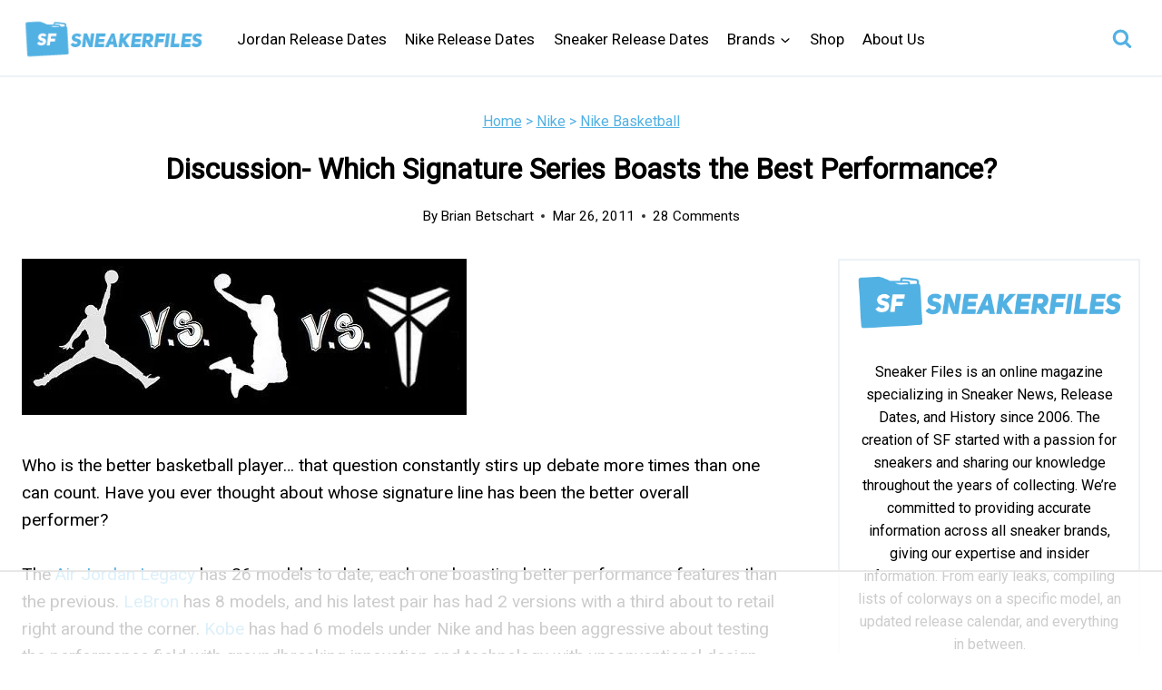

--- FILE ---
content_type: text/html
request_url: https://api.intentiq.com/profiles_engine/ProfilesEngineServlet?at=39&mi=10&dpi=936734067&pt=17&dpn=1&iiqidtype=2&iiqpcid=2ce8c324-0a29-4578-b56f-21e5bdd76193&iiqpciddate=1768376615239&pcid=5298a873-8888-4f3b-91e9-f5b5916db994&idtype=3&gdpr=0&japs=false&jaesc=0&jafc=0&jaensc=0&jsver=0.33&testGroup=A&source=pbjs&ABTestingConfigurationSource=group&abtg=A&vrref=https%3A%2F%2Fwww.sneakerfiles.com
body_size: 56
content:
{"abPercentage":97,"adt":1,"ct":2,"isOptedOut":false,"data":{"eids":[]},"dbsaved":"false","ls":true,"cttl":86400000,"abTestUuid":"g_3fc7580a-8e09-446e-b2f2-2ceac3fa9199","tc":9,"sid":-681242265}

--- FILE ---
content_type: text/html; charset=utf-8
request_url: https://www.google.com/recaptcha/api2/aframe
body_size: 268
content:
<!DOCTYPE HTML><html><head><meta http-equiv="content-type" content="text/html; charset=UTF-8"></head><body><script nonce="bjhmyOH3kZ_AYUm29oGL6w">/** Anti-fraud and anti-abuse applications only. See google.com/recaptcha */ try{var clients={'sodar':'https://pagead2.googlesyndication.com/pagead/sodar?'};window.addEventListener("message",function(a){try{if(a.source===window.parent){var b=JSON.parse(a.data);var c=clients[b['id']];if(c){var d=document.createElement('img');d.src=c+b['params']+'&rc='+(localStorage.getItem("rc::a")?sessionStorage.getItem("rc::b"):"");window.document.body.appendChild(d);sessionStorage.setItem("rc::e",parseInt(sessionStorage.getItem("rc::e")||0)+1);localStorage.setItem("rc::h",'1768376624981');}}}catch(b){}});window.parent.postMessage("_grecaptcha_ready", "*");}catch(b){}</script></body></html>

--- FILE ---
content_type: text/plain
request_url: https://rtb.openx.net/openrtbb/prebidjs
body_size: -85
content:
{"id":"07d37e73-c950-4718-9fd5-cd37c5b2432d","nbr":0}

--- FILE ---
content_type: text/plain; charset=utf-8
request_url: https://ads.adthrive.com/http-api/cv2
body_size: 3645
content:
{"om":["0b0m8l4f","0vzb260h","1","1006_199440739","1029_23hg9z77","1029_36uiem7r","1029_40505ujp","1029_5xbdis4i","1029_9ja0908s","1029_gh9a1zdg","1029_h7mlnibm","1029_h7w0s8xv","1029_ib7yj9pz","1029_wnj7sgch","1029_xz9r7goj","10310289136970_462615644","10310289136970_579599725","10310289136970_593674671","10310289136970_594352012","11142692","11526039","12010084","12010088","12123650","12142259","124843_8","124844_19","124848_7","16x7UEIxQu8","17_24104696","1832l91i","1891/84814","18aeykws","1cmuj15l","1h7yhpl7","1ko1lvdk","1kpjxj5u","1mf0yqqc","1r7rfn75","2132:45615133","2132:45878362","222tsaq1","2249:650628025","2249:703218695","2307:0b0m8l4f","2307:1cmuj15l","2307:2xe5185b","2307:4jvxy62x","2307:64x7dtvi","2307:7cmeqmw8","2307:9t6gmxuz","2307:a7w365s6","2307:dt8ncuzh","2307:duxvs448","2307:fqeh4hao","2307:ge4000vb","2307:hxxvnqg0","2307:j4cahm25","2307:tty470r7","2307:u7p1kjgp","2307:urut9okb","2307:z8hcebyi","2307:zxbhetaz","2409_15064_70_85807309","2409_25495_176_CR52092918","2409_25495_176_CR52092920","2409_25495_176_CR52092957","2409_25495_176_CR52092959","2409_25495_176_CR52150651","2409_25495_176_CR52153848","2409_25495_176_CR52178314","2409_25495_176_CR52178315","2409_25495_176_CR52178316","2409_25495_176_CR52186411","2409_25495_176_CR52188001","24732878","24765472","25_bbcfdfhy","25_enbdr8mg","25_eqf2mjdy","25_kzrc1n1o","25_utberk8n","25_yk68ytxi","25_ztlksnbe","2662_200562_7231413","2676:85807294","2676:85807308","2676:85807318","2760:176_CR52092918","2760:176_CR52092921","2760:176_CR52092956","2760:176_CR52092959","2760:176_CR52150651","2760:176_CR52153848","2760:176_CR52175340","2760:176_CR52178315","2760:176_CR52178316","2760:176_CR52186411","2760:176_CR52186412","29_696964702","2gglwanz","2hs3v22h","2xe5185b","2y5a5qhb","308_125203_13","308_125204_11","3335_133884_702675191","34141804","3490:CR52092918","3490:CR52092919","3490:CR52092921","3490:CR52153848","3490:CR52178316","3490:CR52186411","3490:CR52186412","34eys5wu","35771391","3658_142885_T26175646","3658_15638_xhe0n66e","3658_18008_duxvs448","3658_584730_T26158919","3658_94654_T26173286","3702_139777_24765468","3702_139777_24765484","3702_139777_24765527","3702_139777_24765529","3702_139777_24765530","3702_139777_24765531","3702_139777_24765537","3702_139777_24765546","3702_139777_24765548","381513943572","3822:23149016","3822:23421345","3k7l4b1y","3v2n6fcp","40853565","409_192565","409_192567","409_216384","409_216386","409_216388","409_216396","409_216398","409_216406","409_216416","409_216506","409_220332","409_220336","409_220343","409_220344","409_220353","409_220366","409_223599","409_225976","409_225978","409_225982","409_225983","409_225987","409_225990","409_226320","409_226321","409_226322","409_226324","409_226326","409_226327","409_226332","409_227223","409_227224","409_227227","409_227235","409_227240","409_228065","409_228103","409_228349","409_228363","409_231792","4111IP31KS13julievos_11ace","41952590","44129096","44629254","481703827","485027845327","48579735","48u8qn4k","4aqwokyz","4l914s04","4lwbfagy","4v2sndv9","513182805","51372410","521_425_203738","521_425_203871","521_425_203874","521_425_203901","521_425_203924","521_425_203956","521_425_203965","521_425_203973","53687341","53v6aquw","5510:1cmuj15l","5510:5ykyndnm","5510:cymho2zs","5510:kecbwzbd","5510:ouycdkmq","5510:quk7w53j","5563_66529_OADD2.1324911647936587_1DY6BY7YN9IJHFZ","55726194","557_409_216396","557_409_220149","557_409_220159","557_409_220169","557_409_220332","557_409_220343","557_409_220344","557_409_220353","557_409_220364","557_409_220368","557_409_223589","557_409_223599","557_409_228055","557_409_228065","557_409_228072","557_409_228103","557_409_228105","557_409_228348","557_409_228363","558_93_cv2huqwc","558_93_duxvs448","558_93_h7w0s8xv","5626536529","56341213","56635908","5726594343","5fz7vp77","5rd4wk9i","5sfc9ja1","600618969","60504531","61210719","613344ix","616794222","618876699","619089559","61916211","61916229","61932920","61932925","61932948","6226505235","6226505239","62548257","627227759","627290883","627309159","628359889","628444259","628444349","628444433","628444439","628456307","628456310","628456382","628622163","628622166","628622172","628622178","628622241","628622244","628622247","628622250","628683371","628687043","628687157","628687460","628803013","628841673","629007394","629009180","629167998","629168001","629168010","629168565","629171196","629171202","62946748","62980385","62981075","63barbg1","688078501","699812344","699824707","6eoyiz62","700117707","701329615","702331618","702397981","702423494","702675162","702706928","702707131","702759190","702759599","702759712","7354_138543_85445183","7354_138543_85808987","7414_121891_6205239","7732580","77gj3an4","794di3me","7969_149355_45562714","7a0tg1yi","7a17xq6a","7x8f326o","81103016","81103036","8152859","8152879","81906842","82286764","83447106","85444939","85445183","85445224","85480697","85480745","85807308","85807343","85808977","85809022","85809046","85809095","88o5ox1x","8b5u826e","8orkh93v","8ptlop6y","9057/211d1f0fa71d1a58cabee51f2180e38f","91950635","91950640","9gar4hil","9nex8xyd","9nv2s25i","a014xhdg","a566o9hb","a7w365s6","b3sqze11","be4hm1i2","bj4kmsd6","bwthmrr1","bzp9la1n","cqant14y","cr-9hxzbqc08jrgv2","cr-aawz1i3qubwj","cr-aawz1i3xubwj","cr-aawz3f3uubwj","cr-asu7gy2hu9vd","cr-ddyy5m6ry7vjv","cr-kz4ol95lu9vd","cr-kz4ol95lubwe","cr-lg354l2uvergv2","cr-okttwdu0u9vd","cr-r4ax3k5pu9vd","cr-r4ax3k5pubwe","cr-sk1vaer4ubwe","cv2huqwc","cymho2zs","daw00eve","dbixvjac","ddr52z0n","dsugp5th","dt8ncuzh","duxvs448","e0lrv5ce","e2qeeuc5","fcn2zae1","ffh2l3vn","fmbueqst","fqeh4hao","g749lgab","ge4000vb","gr2aoieq","hc3zwvmz","hf9ak5dg","hqz7anxg","i2aglcoy","i90isgt0","i9hhk5j7","ic7fhmq6","if1t9xaa","ixtrvado","j39smngx","j79rdoed","j9yatsmf","jaj8k9ub","jaz5omfl","jd035jgw","jwavavoo","jyl47760","k0csqwfi","k1aq2uly","kecbwzbd","l0qkeplj","l17ersop","lc1wx7d6","ldw6o4cm","lp1o53wi","mcg2cwfw","mmr74uc4","mtsc0nih","nkb1xf7m","nr5arrhc","nv5uhf1y","nzqrrcyz","ofoon6ir","op9gtamy","p2x9p6gp","pagvt0pd","pm9dmfkk","q3aelm5l","qlhur51f","quk7w53j","rifj41it","rnwjwqca","rppwgh8f","rrlikvt1","s4s41bit","t4zab46q","t5kb9pme","t73gfjqn","t8qogbhp","thto5dki","ti0s3bz3","twf10en3","u30fsj32","u7p1kjgp","ubjltf5y","uf7vbcrs","ujqkqtnh","uvn7tvga","vosqszns","vryqdtb1","vu6cc4dp","vzzclsx0","wn2a3vit","wpkv7ngm","xncaqh7c","xtxa8s2d","xwhet1qh","y1m1cvqj","ykt9wh3r","z7pn5feu","z8hcebyi","zlmowvz9","zonj6ubl","zre6tl38","zvfjb0vm","7979132","7979135"],"pmp":[],"adomains":["1md.org","a4g.com","about.bugmd.com","acelauncher.com","adameve.com","adelion.com","adp3.net","advenuedsp.com","aibidauction.com","aibidsrv.com","akusoli.com","allofmpls.org","arkeero.net","ato.mx","avazutracking.net","avid-ad-server.com","avid-adserver.com","avidadserver.com","aztracking.net","bc-sys.com","bcc-ads.com","bidderrtb.com","bidscube.com","bizzclick.com","bkserving.com","bksn.se","brightmountainads.com","bucksense.io","bugmd.com","ca.iqos.com","capitaloneshopping.com","cdn.dsptr.com","clarifion.com","clean.peebuster.com","cotosen.com","cs.money","cwkuki.com","dallasnews.com","dcntr-ads.com","decenterads.com","derila-ergo.com","dhgate.com","dhs.gov","digitaladsystems.com","displate.com","doyour.bid","dspbox.io","envisionx.co","ezmob.com","fla-keys.com","fmlabsonline.com","g123.jp","g2trk.com","gadgetslaboratory.com","gadmobe.com","getbugmd.com","goodtoknowthis.com","gov.il","grosvenorcasinos.com","guard.io","hero-wars.com","holts.com","howto5.io","http://bookstofilm.com/","http://countingmypennies.com/","http://fabpop.net/","http://folkaly.com/","http://gameswaka.com/","http://gowdr.com/","http://gratefulfinance.com/","http://outliermodel.com/","http://profitor.com/","http://tenfactorialrocks.com/","http://vovviral.com/","https://instantbuzz.net/","https://www.royalcaribbean.com/","ice.gov","imprdom.com","justanswer.com","liverrenew.com","longhornsnuff.com","lovehoney.com","lowerjointpain.com","lymphsystemsupport.com","meccabingo.com","media-servers.net","medimops.de","miniretornaveis.com","mobuppsrtb.com","motionspots.com","mygrizzly.com","myiq.com","myrocky.ca","national-lottery.co.uk","nbliver360.com","ndc.ajillionmax.com","nibblr-ai.com","niutux.com","nordicspirit.co.uk","notify.nuviad.com","notify.oxonux.com","own-imp.vrtzads.com","paperela.com","parasiterelief.com","peta.org","pfm.ninja","pixel.metanetwork.mobi","pixel.valo.ai","plannedparenthood.org","plf1.net","plt7.com","pltfrm.click","printwithwave.co","privacymodeweb.com","rangeusa.com","readywind.com","reklambids.com","ri.psdwc.com","royalcaribbean.com","royalcaribbean.com.au","rtb-adeclipse.io","rtb-direct.com","rtb.adx1.com","rtb.kds.media","rtb.reklambid.com","rtb.reklamdsp.com","rtb.rklmstr.com","rtbadtrading.com","rtbsbengine.com","rtbtradein.com","saba.com.mx","safevirus.info","securevid.co","seedtag.com","servedby.revive-adserver.net","shift.com","simple.life","smrt-view.com","swissklip.com","taboola.com","tel-aviv.gov.il","temu.com","theoceanac.com","track-bid.com","trackingintegral.com","trading-rtbg.com","trkbid.com","truthfinder.com","unoadsrv.com","usconcealedcarry.com","uuidksinc.net","vabilitytech.com","vashoot.com","vegogarden.com","viewtemplates.com","votervoice.net","vuse.com","waardex.com","wapstart.ru","wdc.go2trk.com","weareplannedparenthood.org","webtradingspot.com","www.royalcaribbean.com","xapads.com","xiaflex.com","yourchamilia.com"]}

--- FILE ---
content_type: text/plain
request_url: https://rtb.openx.net/openrtbb/prebidjs
body_size: -227
content:
{"id":"9169bac8-4357-466a-bdb4-7ee83bf2e602","nbr":0}

--- FILE ---
content_type: text/plain
request_url: https://rtb.openx.net/openrtbb/prebidjs
body_size: -227
content:
{"id":"dc49862b-00a8-4d64-b7e0-46eb5bdfc0b0","nbr":0}

--- FILE ---
content_type: text/plain
request_url: https://rtb.openx.net/openrtbb/prebidjs
body_size: -227
content:
{"id":"dd47c3a0-33d5-483e-b3d2-7e74c14e377c","nbr":0}

--- FILE ---
content_type: text/plain
request_url: https://rtb.openx.net/openrtbb/prebidjs
body_size: -227
content:
{"id":"2d672998-6ec6-42c9-95a6-9e35226224a4","nbr":0}

--- FILE ---
content_type: text/plain; charset=UTF-8
request_url: https://at.teads.tv/fpc?analytics_tag_id=PUB_17002&tfpvi=&gdpr_consent=&gdpr_status=22&gdpr_reason=220&ccpa_consent=&sv=prebid-v1
body_size: 56
content:
NDI2MDA0NjMtMTFmMS00YzFjLWI5YjktYzQwNmY3YWI2YmFkIzItMQ==

--- FILE ---
content_type: text/plain
request_url: https://rtb.openx.net/openrtbb/prebidjs
body_size: -227
content:
{"id":"0f074709-f420-48b6-b181-8a89eb1e6d35","nbr":0}

--- FILE ---
content_type: text/plain
request_url: https://rtb.openx.net/openrtbb/prebidjs
body_size: -227
content:
{"id":"4c04361f-88a6-4eab-860c-d4ccf4700cd1","nbr":0}

--- FILE ---
content_type: text/plain
request_url: https://rtb.openx.net/openrtbb/prebidjs
body_size: -227
content:
{"id":"56e63d5d-70eb-4d21-9edf-a5a61ce1c0e9","nbr":0}